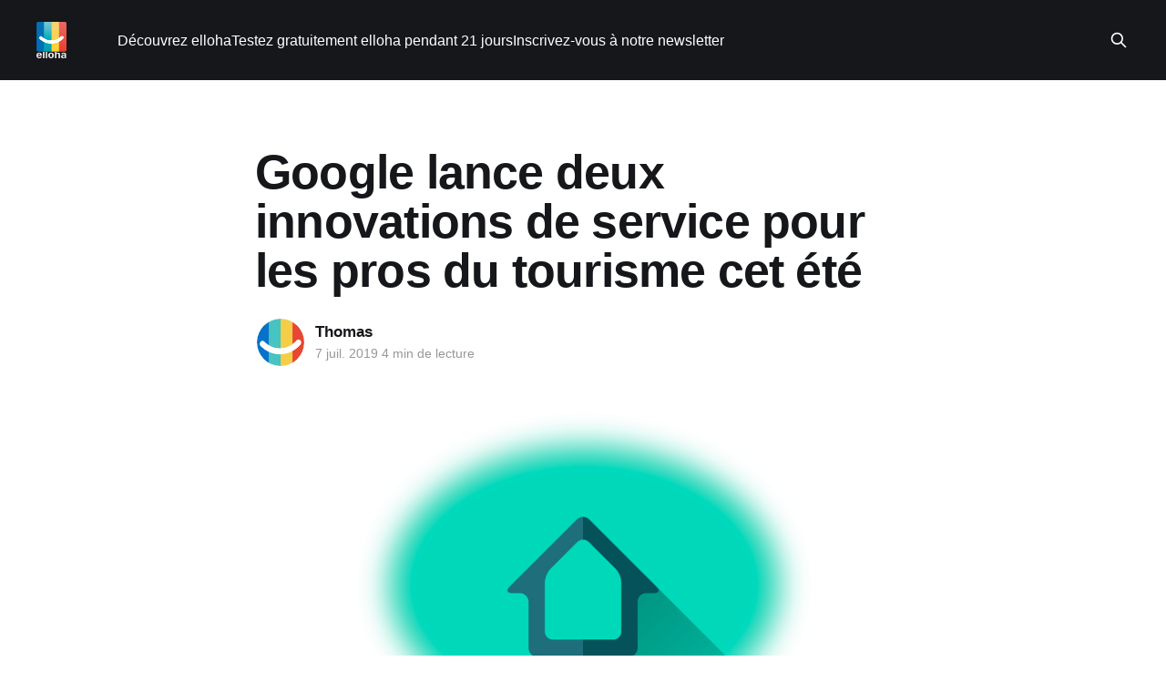

--- FILE ---
content_type: text/html; charset=utf-8
request_url: https://blog.elloha.com/2019/07/07/comment-google-valorise-votre-favicon-dans-ses-nouveaux-resultats/
body_size: 8336
content:
<!DOCTYPE html>
<html lang="fr">
<head>

    <title>Pourquoi Google valorise votre &quot;favicon&quot; dans ses nouveaux résultat - Blog elloha</title>
    <meta charset="utf-8" />
    <meta http-equiv="X-UA-Compatible" content="IE=edge" />
    <meta name="HandheldFriendly" content="True" />
    <meta name="viewport" content="width=device-width, initial-scale=1.0" />
    
    <link rel="preload" as="style" href="https://blog.elloha.com/assets/built/screen.css?v=9ae888fc8d" />
    <link rel="preload" as="script" href="https://blog.elloha.com/assets/built/casper.js?v=9ae888fc8d" />

    <link rel="stylesheet" type="text/css" href="https://blog.elloha.com/assets/built/screen.css?v=9ae888fc8d" />

    <meta name="description" content="Selon le blog elloha, à la surprise générale des spécialistes du référencement, Google a introduit la semaine dernière l&#x27;affichage des favicon dans ses résultats de recherche mobiles ... C&#x27;est l&#x27;occasion, pour vous, de vérifier si tout est OK du côté de votre site en plein bouillonnement des réservations de dernière m...">
    <link rel="icon" href="https://blog.elloha.com/content/images/size/w256h256/2017/08/favicon-512x512.png" type="image/png">
    <link rel="canonical" href="https://blog.elloha.com/2019/07/07/comment-google-valorise-votre-favicon-dans-ses-nouveaux-resultats/">
    <meta name="referrer" content="no-referrer-when-downgrade">
    
    <meta property="og:site_name" content="Le blog elloha ">
    <meta property="og:type" content="article">
    <meta property="og:title" content="Pourquoi Google valorise votre &quot;favicon&quot; dans ses nouveaux résultat - Blog elloha">
    <meta property="og:description" content="Selon le blog elloha, à la surprise générale des spécialistes du référencement, Google a introduit la semaine dernière l&#x27;affichage des favicon dans ses résultats de recherche mobiles ... C&#x27;est l&#x27;occasion, pour vous, de vérifier si tout est OK du côté de votre site en plein bouillonnement des réservations de dernière m...">
    <meta property="og:url" content="https://blog.elloha.com/2019/07/07/comment-google-valorise-votre-favicon-dans-ses-nouveaux-resultats/">
    <meta property="og:image" content="https://blog.elloha.com/content/images/size/w1200/2019/07/blog-elloha-google-affiche-le-favicon-2.png">
    <meta property="article:published_time" content="2019-07-07T20:12:47.000Z">
    <meta property="article:modified_time" content="2019-07-07T20:25:54.000Z">
    <meta property="article:publisher" content="https://www.facebook.com/ellohaonline">
    <meta name="twitter:card" content="summary_large_image">
    <meta name="twitter:title" content="Pourquoi Google valorise votre &quot;favicon&quot; dans ses nouveaux résultat - Blog elloha">
    <meta name="twitter:description" content="Selon le blog elloha, à la surprise générale des spécialistes du référencement, Google a introduit la semaine dernière l&#x27;affichage des favicon dans ses résultats de recherche mobiles ... C&#x27;est l&#x27;occasion, pour vous, de vérifier si tout est OK du côté de votre site en plein bouillonnement des réservations de dernière m...">
    <meta name="twitter:url" content="https://blog.elloha.com/2019/07/07/comment-google-valorise-votre-favicon-dans-ses-nouveaux-resultats/">
    <meta name="twitter:image" content="https://blog.elloha.com/content/images/size/w1200/2019/07/blog-elloha-google-affiche-le-favicon-1.png">
    <meta name="twitter:label1" content="Written by">
    <meta name="twitter:data1" content="Thomas">
    <meta name="twitter:site" content="@ContactElloha">
    <meta property="og:image:width" content="1200">
    <meta property="og:image:height" content="649">
    
    <script type="application/ld+json">
{
    "@context": "https://schema.org",
    "@type": "Article",
    "publisher": {
        "@type": "Organization",
        "name": "Le blog elloha ",
        "url": "https://blog.elloha.com/",
        "logo": {
            "@type": "ImageObject",
            "url": "https://blog.elloha.com/content/images/2025/12/1_2026-logo-elloha-white.png"
        }
    },
    "author": {
        "@type": "Person",
        "name": "Thomas",
        "image": {
            "@type": "ImageObject",
            "url": "https://blog.elloha.com/content/images/2018/01/favicon-512x512.png",
            "width": 512,
            "height": 512
        },
        "url": "https://blog.elloha.com/author/thomasdeelloha/",
        "sameAs": [
            "http://www.elloha.com"
        ]
    },
    "headline": "Pourquoi Google valorise votre &quot;favicon&quot; dans ses nouveaux résultat - Blog elloha",
    "url": "https://blog.elloha.com/2019/07/07/comment-google-valorise-votre-favicon-dans-ses-nouveaux-resultats/",
    "datePublished": "2019-07-07T20:12:47.000Z",
    "dateModified": "2019-07-07T20:25:54.000Z",
    "description": "\n\n&gt; A la surprise générale des spécialistes du référencement, Google a introduit la\nsemaine dernière l&#x27;affichage des favicon dans ses résultats de recherche mobiles \n... C&#x27;est l&#x27;occasion, pour vous, de vérifier si tout est OK du côté de votre\nsite en plein bouillonnement des réservations de dernière minute de l&#x27;été 2019 !\nEnfin, il vous est désormais possible de collecter en direct des avis Google sur\nvotre établissement ...\n\n\nLe favicon permet d&#x27;identifier d&#x27;un seuil coup d&#x27;oeil les différents ",
    "mainEntityOfPage": "https://blog.elloha.com/2019/07/07/comment-google-valorise-votre-favicon-dans-ses-nouveaux-resultats/"
}
    </script>

    <meta name="generator" content="Ghost 6.12">
    <link rel="alternate" type="application/rss+xml" title="Le blog elloha " href="https://blog.elloha.com/rss/">
    
    <script defer src="https://cdn.jsdelivr.net/ghost/sodo-search@~1.8/umd/sodo-search.min.js" data-key="b1e3f1ef39d362e0e87ba983ed" data-styles="https://cdn.jsdelivr.net/ghost/sodo-search@~1.8/umd/main.css" data-sodo-search="https://plusdebonjour.ghost.io/" data-locale="fr" crossorigin="anonymous"></script>
    
    <link href="https://blog.elloha.com/webmentions/receive/" rel="webmention">
    <script defer src="/public/cards.min.js?v=9ae888fc8d"></script>
    <link rel="stylesheet" type="text/css" href="/public/cards.min.css?v=9ae888fc8d">
    <script defer src="/public/ghost-stats.min.js?v=9ae888fc8d" data-stringify-payload="false" data-datasource="analytics_events" data-storage="localStorage" data-host="https://blog.elloha.com/.ghost/analytics/api/v1/page_hit"  tb_site_uuid="da4b07d1-71cd-4788-9ccf-52830397258b" tb_post_uuid="07fe5d6f-cefc-4557-a6da-004463cb3060" tb_post_type="post" tb_member_uuid="undefined" tb_member_status="undefined"></script><style>:root {--ghost-accent-color: #15171A;}</style>
    <script>
  (function(i,s,o,g,r,a,m){i['GoogleAnalyticsObject']=r;i[r]=i[r]||function(){
  (i[r].q=i[r].q||[]).push(arguments)},i[r].l=1*new Date();a=s.createElement(o),
  m=s.getElementsByTagName(o)[0];a.async=1;a.src=g;m.parentNode.insertBefore(a,m)
  })(window,document,'script','//www.google-analytics.com/analytics.js','ga');

  ga('create', 'UA-67183042-2', 'auto');
  ga('send', 'pageview');

</script>
<meta name="google-site-verification" content="8f4Y7PwcEnVAclItaJqBfPZxAvpRjmG6Kh_Vhr666g4" />

<!-- Google tag (gtag.js) -->
<script async src="https://www.googletagmanager.com/gtag/js?id=G-JRS4HGTE2H"></script>
<script>
  window.dataLayer = window.dataLayer || [];
  function gtag(){dataLayer.push(arguments);}
  gtag('js', new Date());

  gtag('config', 'G-JRS4HGTE2H');
</script>


<!-- Start of HubSpot Embed Code -->
<script type="text/javascript" id="hs-script-loader" async defer src="//js.hs-scripts.com/1883843.js"></script>
<!-- End of HubSpot Embed Code -->

<script src="https://analytics.ahrefs.com/analytics.js" data-key="KUWSagaLRuvv6N9jxefipg" async></script>

</head>
<body class="post-template is-head-left-logo has-cover">
<div class="viewport">

    <header id="gh-head" class="gh-head outer">
        <div class="gh-head-inner inner">
            <div class="gh-head-brand">
                <a class="gh-head-logo" href="https://blog.elloha.com">
                        <img src="https://blog.elloha.com/content/images/2025/12/1_2026-logo-elloha-white.png" alt="Le blog elloha ">
                </a>
                <button class="gh-search gh-icon-btn" aria-label="Search this site" data-ghost-search><svg xmlns="http://www.w3.org/2000/svg" fill="none" viewBox="0 0 24 24" stroke="currentColor" stroke-width="2" width="20" height="20"><path stroke-linecap="round" stroke-linejoin="round" d="M21 21l-6-6m2-5a7 7 0 11-14 0 7 7 0 0114 0z"></path></svg></button>
                <button class="gh-burger" aria-label="Main Menu"></button>
            </div>

            <nav class="gh-head-menu">
                <ul class="nav">
    <li class="nav-decouvrez-elloha"><a href="https://www.elloha.com">Découvrez elloha</a></li>
    <li class="nav-testez-gratuitement-elloha-pendant-21-jours"><a href="https://app.elloha.com/SignIn/wizard.aspx?culture=fr-FR">Testez gratuitement elloha pendant 21 jours</a></li>
    <li class="nav-inscrivez-vous-a-notre-newsletter"><a href="https://campaign.elloha.com/h/d/87FB0FB13FAD01E6">Inscrivez-vous à notre newsletter</a></li>
</ul>

            </nav>

            <div class="gh-head-actions">
                        <button class="gh-search gh-icon-btn" aria-label="Search this site" data-ghost-search><svg xmlns="http://www.w3.org/2000/svg" fill="none" viewBox="0 0 24 24" stroke="currentColor" stroke-width="2" width="20" height="20"><path stroke-linecap="round" stroke-linejoin="round" d="M21 21l-6-6m2-5a7 7 0 11-14 0 7 7 0 0114 0z"></path></svg></button>
            </div>
        </div>
    </header>

    <div class="site-content">
        



<main id="site-main" class="site-main">
<article class="article post no-image ">

    <header class="article-header gh-canvas">

        <div class="article-tag post-card-tags">
        </div>

        <h1 class="article-title">Google lance deux innovations de service pour les pros du tourisme cet été</h1>


        <div class="article-byline">
        <section class="article-byline-content">

            <ul class="author-list instapaper_ignore">
                <li class="author-list-item">
                    <a href="/author/thomasdeelloha/" class="author-avatar" aria-label="Read more of Thomas">
                        <img class="author-profile-image" src="/content/images/size/w100/2018/01/favicon-512x512.png" alt="Thomas" />
                    </a>
                </li>
            </ul>

            <div class="article-byline-meta">
                <h4 class="author-name"><a href="/author/thomasdeelloha/">Thomas</a></h4>
                <div class="byline-meta-content">
                    <time class="byline-meta-date" datetime="2019-07-07">7 juil. 2019</time>
                   4 min de lecture
                </div>
            </div>

        </section>
        </div>


    </header>

    <section class="gh-content gh-canvas">
        <!--kg-card-begin: markdown--><p><img src="https://blog.elloha.com/content/images/2019/07/blog-elloha-google-affiche-le-favicon.png" alt="blog-elloha-google-affiche-le-favicon" loading="lazy"></p>
<blockquote>
<p>A la surprise générale des spécialistes du référencement, <mark>Google a introduit la semaine dernière l'affichage des <em>favicon</em> dans ses résultats de recherche mobiles</mark> ... C'est l'occasion, pour vous, de vérifier si tout est OK du côté de votre site en plein bouillonnement des réservations de dernière minute de l'été 2019 ! Enfin, <mark>il vous est désormais possible de collecter en direct des avis Google sur votre établissement ...</mark></p>
</blockquote>
<!--kg-card-end: markdown--><figure class="kg-card kg-image-card kg-card-hascaption"><img src="https://blog.elloha.com/content/images/2019/07/blog-elloha-favicon.jpg" class="kg-image" alt loading="lazy"><figcaption>Le <em>favicon</em> permet d'identifier d'un seuil coup d'oeil les différents sites ouverts sur son navigateur.</figcaption></figure><!--kg-card-begin: markdown--><p>Le <em>favicon</em>, c'est la petite image, le logo que l'on peut voir dans la barre d'un navigateur internet. Ce petit visuel permet à l'internaute de mieux repérer votre site une fois, par exemple, qu'il a ouvert plusieurs sites dans des onglets différents de son navigateur internet. Cela lui permet, par exemple, de passer facilement d'un site à l'autre sans avoir à regarder l'adresse URL quifigure dans la barre de navigation. Gadget inutile ? Contrairement à ce que l'on pense, le <em>favicon</em> n'est pas une coquetterie graphique... <mark>D'ailleurs, depuis cette semaine, il est même devenu un signe de ralliement supplémentaire à votre marque dans les résultats de recherche Google</mark>.</p>
<!--kg-card-end: markdown--><!--kg-card-begin: html--><!--HubSpot Call-to-Action Code --><span class="hs-cta-wrapper" id="hs-cta-wrapper-33b61d72-eaa8-4de7-87d9-075373f21188"><span class="hs-cta-node hs-cta-33b61d72-eaa8-4de7-87d9-075373f21188" id="hs-cta-33b61d72-eaa8-4de7-87d9-075373f21188"><!--[if lte IE 8]><div id="hs-cta-ie-element"></div><![endif]--><a href="https://cta-redirect.hubspot.com/cta/redirect/1883843/33b61d72-eaa8-4de7-87d9-075373f21188?ref=blog.elloha.com"  target="_blank" ><img class="hs-cta-img" id="hs-cta-img-33b61d72-eaa8-4de7-87d9-075373f21188" style="border-width:0px;" src="https://no-cache.hubspot.com/cta/default/1883843/33b61d72-eaa8-4de7-87d9-075373f21188.png"  alt="Nouveau call-to-action"/></a></span><script charset="utf-8" src="https://js.hscta.net/cta/current.js"></script><script type="text/javascript"> hbspt.cta.load(1883843, '33b61d72-eaa8-4de7-87d9-075373f21188', {}); </script></span><!-- end HubSpot Call-to-Action Code --><!--kg-card-end: html--><!--kg-card-begin: markdown--><p>Le <em>favicon</em> est désormais devenu un accessoire essentiel dans les résultats de recherche (NDLR: uniquement mobiles pour l'instant) de Google. Votre &quot;petit logo&quot; apparaît donc dès les résultats affichés par Google aux &quot;mobinautes&quot;. Et, de deux choses l'une:</p>
<ul>
<li>soit, vous disposez d'un <em>favicon</em> et il s'affichera en bonne place comme n'importe quelle marque ou logo de grande chaîne ou de distributeur,</li>
<li>soit, vous n'en avez pas et Google se contentera de diffuser un petit icone en forme de globe (mais cela donne une impression de site non professionnel d'après les spécialistes),</li>
<li>soit, vous adhérez à une marque, un réseau ou un DMO (office ou comité du tourisme) et ce dernier pourra aussi afficher son favicon; ce qui peut constituer un label de qualité supplémentaire associé à votre site,</li>
</ul>
<!--kg-card-end: markdown--><figure class="kg-card kg-image-card kg-card-hascaption"><img src="https://blog.elloha.com/content/images/2019/07/blog-elloha-favicon.png" class="kg-image" alt loading="lazy"><figcaption>Dans les 3 exemples ci-dessus, en jaune, la maison d'hôtes n'a pas de <em>favicon. </em>Au centre, en rose, la maison d'hôtes affiche bien une marque à gauche. Juste en dessous (en rouge), le favicon est remplacé par un signalement Google indiquant qu'il s'agit d'une annonce payante et, à droite (en vert), c'est le favicon du comité du tourisme qui apparait en marge de la liste des maisons d'hôtes.</figcaption></figure><!--kg-card-begin: markdown--><p>À l'heure où nous écrivons, <mark>il est difficile d'affirmer si cette dernière évolution de Google a une incidence sur le référencement de votre site</mark>; en clair, si le fait d'avoir un <em>favicon</em> donne à votre site plus de chances de &quot;remonter&quot; dans les résultats. Toutefois, <mark>Google ne fait jamais rien par hasard</mark> et il est probable que les sites à la fois rapides, riches en contenus et disposant des atouts d'une marque de bon niveau (et donc, jusqu'à être affichée sous forme de <em>favicon</em>) seront mieux considérés dans les résultats de recherche.</p>
<p>Un conseil toutefois si vous ne disposez pas de <em>favicon</em> sur votre site:</p>
<ul>
<li><mark>affichez un vrai logo, quelque chose qui symbolise la marque de votre établissement et pas une photo de vous (ou de vos murs)...</mark> L'espace du <em>favicon</em> est limité et donc, peu lisible. L'internaute percutera donc sur un visuel qui indiquera une marque, un signe de ralliement ...</li>
<li>Si vous n'avez pas de <em>favicon</em>, sachez qu'il se constitue d’une image carrée, généralement de 48x48 ou 96x96 pixels et qu'il occupe désormais une place prépondérante dans les résultats de recherche,</li>
</ul>
<p>Pour créer un <em>favicon</em> à partir de votre logo, <mark>n'hésitez pas à utiliser des outils gratuits et en ligne</mark> où il vous suffira de télécharger une image du logo de votre hôtel, au format carré, et votre <em>favicon</em> sera produit sur le champ ! Nous vous recommandons, par exemple, un outil comme <a href="https://favicon.io/?ref=blog.elloha.com">favicon.io</a> qui vous permettront de créer votre image de référence en quelques clics seulement ...</p>
<!--kg-card-end: markdown--><figure class="kg-card kg-image-card kg-card-hascaption"><img src="https://blog.elloha.com/content/images/2019/07/favicon-gif.gif" class="kg-image" alt loading="lazy"><figcaption>Installer un favicon sur votre site ne vous prendra que quelques secondes.</figcaption></figure><!--kg-card-begin: markdown--><p>Il ne vous manque plus qu'à installer votre <em>favicon</em> sur votre site et le tour est joué ! En quelques heures, ou tout au plus quelques jours, votre <em>favicon</em> apparaîtra dans les résultats de recherche Google et donnera un meilleur impact à votre marque et donc au site direct de votre établissement !</p>
<h2 id="rcoltezvosavisgoogleendirect">Récoltez vos avis Google en direct</h2>
<p>Autre nouveaut et pas des moindres, <mark>Google vous permet désormais d'adresser un lien direct à vos clients afin qu'ils saisissent un avis sur votre établissement dès après leur départ.</mark> Pour cela, il vous suffit d'accéder à votre compte Google My Business, de cliquer sur l'onglet Infos et de générer une adresse &quot;URL courte&quot;.</p>
<p>Vous n'avez plus qu'à copier cette adresse et à la transmettre à vos clients pour recueillir leur avis sur leur expérience chez vous ! Au moment où Google devient le premier site d'avis de la planète, nul doute que cette fonctionnalité boostera encore plus son avance dans le domaine.</p>
<p><strong>Lire aussi</strong><br>
<a href="https://blog.elloha.com/2019/04/13/avis-google-simpose-face-a-tripadvisor-et-booking/">Dans le tourisme, Google au coude à coude avec TripAdvisor</a></p>
<!--kg-card-end: markdown-->
        <!-- HubSpot CTA – Bannière inscription -->
<!--HubSpot Call-to-Action Code --><span class="hs-cta-wrapper" id="hs-cta-wrapper-f3041964-50ac-49ff-8bff-f7e6863c49a0"><span class="hs-cta-node hs-cta-f3041964-50ac-49ff-8bff-f7e6863c49a0" id="hs-cta-f3041964-50ac-49ff-8bff-f7e6863c49a0"><!--[if lte IE 8]><div id="hs-cta-ie-element"></div><![endif]--><a href="https://cta-redirect.hubspot.com/cta/redirect/1883843/f3041964-50ac-49ff-8bff-f7e6863c49a0" ><img class="hs-cta-img" id="hs-cta-img-f3041964-50ac-49ff-8bff-f7e6863c49a0" style="border-width:0px;" src="https://no-cache.hubspot.com/cta/default/1883843/f3041964-50ac-49ff-8bff-f7e6863c49a0.png"  alt="Nouveau call-to-action"/></a></span><script charset="utf-8" src="https://js.hscta.net/cta/current.js"></script><script type="text/javascript"> hbspt.cta.load(1883843, 'f3041964-50ac-49ff-8bff-f7e6863c49a0', {"useNewLoader":"true","region":"na1"}); </script></span><!-- end HubSpot Call-to-Action Code -->

        <!-- Start of Meetings Embed Script -->
    <div class="meetings-iframe-container" data-src="https://meetings.hubspot.com/bruno26/je-ne-prendrai-que-10-mn-de-votre-temps-?embed=true"></div>
    <script type="text/javascript" src="https://static.hsappstatic.net/MeetingsEmbed/ex/MeetingsEmbedCode.js"></script>
  <!-- End of Meetings Embed Script -->
    </section>


</article>
</main>




            <aside class="read-more-wrap outer">
                <div class="read-more inner">
                        
<article class="post-card post">

    <a class="post-card-image-link" href="/2026/01/16/small-is-beautiful-en-2026/">

        <img class="post-card-image"
            srcset="/content/images/size/w300/2026/01/blog-channel-manager-elloha-small-is-beautiful-en-2026.jpg 300w,
                    /content/images/size/w600/2026/01/blog-channel-manager-elloha-small-is-beautiful-en-2026.jpg 600w,
                    /content/images/size/w1000/2026/01/blog-channel-manager-elloha-small-is-beautiful-en-2026.jpg 1000w,
                    /content/images/size/w2000/2026/01/blog-channel-manager-elloha-small-is-beautiful-en-2026.jpg 2000w"
            sizes="(max-width: 1000px) 400px, 800px"
            src="/content/images/size/w600/2026/01/blog-channel-manager-elloha-small-is-beautiful-en-2026.jpg"
            alt="Small is beautiful en 2026 !"
            loading="lazy"
        />


    </a>

    <div class="post-card-content">

        <a class="post-card-content-link" href="/2026/01/16/small-is-beautiful-en-2026/">
            <header class="post-card-header">
                <div class="post-card-tags">
                </div>
                <h2 class="post-card-title">
                    Small is beautiful en 2026 !
                </h2>
            </header>
                <div class="post-card-excerpt">Le dernier rapport annuel de Deloitte, The Future of Hospitality – Navigating New Frontiers, est sans appel: la croissance hôtelière n’a pas disparu — elle a simplement changé de forme. Plus inventive, plus locale, plus exigeante aussi. Face à un voyageur qui évolue plus vite que les modèles traditionnels, ultra-connecté, guidé</div>
        </a>

        <footer class="post-card-meta">
            <time class="post-card-meta-date" datetime="2026-01-16">16 janv. 2026</time>
                   6 min de lecture
        </footer>

    </div>

</article>
                        
<article class="post-card post">

    <a class="post-card-image-link" href="/2026/01/11/visibilite-et-reservations-gratuit-ou-payant-google-reste-le-passage-oblige/">

        <img class="post-card-image"
            srcset="/content/images/size/w300/2026/01/blog-channel-manager-elloha-google-reserve-et-les-nouveaux-effets-billboard.jpg 300w,
                    /content/images/size/w600/2026/01/blog-channel-manager-elloha-google-reserve-et-les-nouveaux-effets-billboard.jpg 600w,
                    /content/images/size/w1000/2026/01/blog-channel-manager-elloha-google-reserve-et-les-nouveaux-effets-billboard.jpg 1000w,
                    /content/images/size/w2000/2026/01/blog-channel-manager-elloha-google-reserve-et-les-nouveaux-effets-billboard.jpg 2000w"
            sizes="(max-width: 1000px) 400px, 800px"
            src="/content/images/size/w600/2026/01/blog-channel-manager-elloha-google-reserve-et-les-nouveaux-effets-billboard.jpg"
            alt="Visibilité et réservations: gratuit ou payant, Google reste le passage obligé"
            loading="lazy"
        />


    </a>

    <div class="post-card-content">

        <a class="post-card-content-link" href="/2026/01/11/visibilite-et-reservations-gratuit-ou-payant-google-reste-le-passage-oblige/">
            <header class="post-card-header">
                <div class="post-card-tags">
                </div>
                <h2 class="post-card-title">
                    Visibilité et réservations: gratuit ou payant, Google reste le passage obligé
                </h2>
            </header>
                <div class="post-card-excerpt">On peut débattre longtemps … mais Google, ça tranche ! Gratuit ou payant ? Direct ou OTA ? Google Hotel en payant ou une simple fiche Google avec un lien de réservation gratuit ? Pour les hébergeurs touristiques, si les interrogations persistent sur la pérennité de la gratuité ... elles ne se posent plus sur la</div>
        </a>

        <footer class="post-card-meta">
            <time class="post-card-meta-date" datetime="2026-01-11">11 janv. 2026</time>
                   5 min de lecture
        </footer>

    </div>

</article>
                        
<article class="post-card post">

    <a class="post-card-image-link" href="/2026/01/11/sous-locations-de-vacances-la-justice-clarifie/">

        <img class="post-card-image"
            srcset="/content/images/size/w300/2026/01/blog-channel-manager-elloha-la-justoce-clarie-le-role-de-plateforme-de-reservation.jpg 300w,
                    /content/images/size/w600/2026/01/blog-channel-manager-elloha-la-justoce-clarie-le-role-de-plateforme-de-reservation.jpg 600w,
                    /content/images/size/w1000/2026/01/blog-channel-manager-elloha-la-justoce-clarie-le-role-de-plateforme-de-reservation.jpg 1000w,
                    /content/images/size/w2000/2026/01/blog-channel-manager-elloha-la-justoce-clarie-le-role-de-plateforme-de-reservation.jpg 2000w"
            sizes="(max-width: 1000px) 400px, 800px"
            src="/content/images/size/w600/2026/01/blog-channel-manager-elloha-la-justoce-clarie-le-role-de-plateforme-de-reservation.jpg"
            alt="(Sous)-locations de vacances: la justice clarifie !"
            loading="lazy"
        />


    </a>

    <div class="post-card-content">

        <a class="post-card-content-link" href="/2026/01/11/sous-locations-de-vacances-la-justice-clarifie/">
            <header class="post-card-header">
                <div class="post-card-tags">
                </div>
                <h2 class="post-card-title">
                    (Sous)-locations de vacances: la justice clarifie !
                </h2>
            </header>
                <div class="post-card-excerpt">Le principe est connu: aucune sous-location n&#39;est possible sans que le propriétaire n&#39;en ait préalablement donné l&#39;accord. Si certains locataires prennent quelques libertés avec ce principe contractuel pour générer quelques revenus le temps de leurs vacances (cas, par exemple, d&#39;étudiants quittant Paris</div>
        </a>

        <footer class="post-card-meta">
            <time class="post-card-meta-date" datetime="2026-01-11">11 janv. 2026</time>
                   6 min de lecture
        </footer>

    </div>

</article>
                </div>
            </aside>



    </div>

    <footer class="site-footer outer">
        <div class="inner">
            <section class="copyright"><a href="https://blog.elloha.com">Le blog elloha </a> &copy; 2026</section>
            <nav class="site-footer-nav">
                
            </nav>
            <div class="gh-powered-by"><a href="https://app.elloha.com/SignIn/wizard.aspx?culture=fr-FR" target="_blank" rel="noopener">Propulsé fièrement en Pays Catalan par elloha !</a></div>
        </div>
    </footer>

</div>

    <div class="pswp" tabindex="-1" role="dialog" aria-hidden="true">
    <div class="pswp__bg"></div>

    <div class="pswp__scroll-wrap">
        <div class="pswp__container">
            <div class="pswp__item"></div>
            <div class="pswp__item"></div>
            <div class="pswp__item"></div>
        </div>

        <div class="pswp__ui pswp__ui--hidden">
            <div class="pswp__top-bar">
                <div class="pswp__counter"></div>

                <button class="pswp__button pswp__button--close" title="Close (Esc)"></button>
                <button class="pswp__button pswp__button--share" title="Share"></button>
                <button class="pswp__button pswp__button--fs" title="Toggle fullscreen"></button>
                <button class="pswp__button pswp__button--zoom" title="Zoom in/out"></button>

                <div class="pswp__preloader">
                    <div class="pswp__preloader__icn">
                        <div class="pswp__preloader__cut">
                            <div class="pswp__preloader__donut"></div>
                        </div>
                    </div>
                </div>
            </div>

            <div class="pswp__share-modal pswp__share-modal--hidden pswp__single-tap">
                <div class="pswp__share-tooltip"></div>
            </div>

            <button class="pswp__button pswp__button--arrow--left" title="Previous (arrow left)"></button>
            <button class="pswp__button pswp__button--arrow--right" title="Next (arrow right)"></button>

            <div class="pswp__caption">
                <div class="pswp__caption__center"></div>
            </div>
        </div>
    </div>
</div>
<script
    src="https://code.jquery.com/jquery-3.5.1.min.js"
    integrity="sha256-9/aliU8dGd2tb6OSsuzixeV4y/faTqgFtohetphbbj0="
    crossorigin="anonymous">
</script>
<script src="https://blog.elloha.com/assets/built/casper.js?v=9ae888fc8d"></script>
<script>
$(document).ready(function () {
    // Mobile Menu Trigger
    $('.gh-burger').click(function () {
        $('body').toggleClass('gh-head-open');
    });
    // FitVids - Makes video embeds responsive
    $(".gh-content").fitVids();
});
</script>

<!-- Code Google de la balise de remarketing -->
<!--------------------------------------------------
Les balises de remarketing ne peuvent pas être associées aux informations personnelles ou placées sur des pages liées aux catégories à caractère sensible. Pour comprendre et savoir comment configurer la balise, rendez-vous sur la page http://google.com/ads/remarketingsetup.
--------------------------------------------------->
<script type="text/javascript">
/* <![CDATA[ */
var google_conversion_id = 923353393;
var google_custom_params = window.google_tag_params;
var google_remarketing_only = true;
/* ]]> */
</script>
<script type="text/javascript" src="//www.googleadservices.com/pagead/conversion.js">
</script>
<noscript>
<div style="display:inline;">
<img height="1" width="1" style="border-style:none;" alt="" src="//googleads.g.doubleclick.net/pagead/viewthroughconversion/923353393/?guid=ON&amp;script=0"/>
</div>
</noscript>

</body>
</html>
